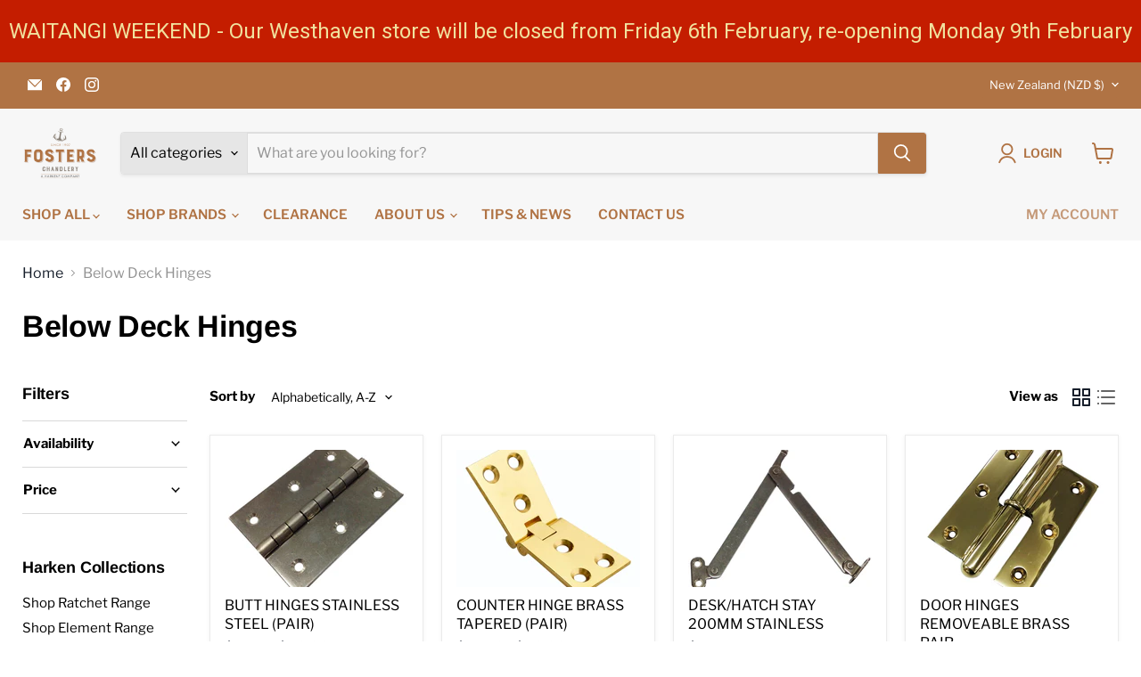

--- FILE ---
content_type: text/css
request_url: https://fostersshipchandlery.co.nz/cdn/shop/t/5/assets/custom.css?v=120375082518127884351710793486
body_size: -493
content:
.utility-bar{background-color:#b07344!important}.utility-bar .disclosure__toggle{--disclosure-toggle-background-color: #b07344 !important}.newsletter .button-primary{color:#b07344!important;background-color:#fff!important;border:1px solid #fff!important}.newsletter input{color:#fff!important;box-shadow:none!important}.newsletter-input label.form-field-title{color:#fff!important}.newsletter .form-field-input{border:1px solid #fff!important}li.navmenu-item-parent a{font-size:14px!important}.navmenu-meganav-standard__image-container{display:none}
/*# sourceMappingURL=/cdn/shop/t/5/assets/custom.css.map?v=120375082518127884351710793486 */


--- FILE ---
content_type: application/javascript; charset=utf-8
request_url: https://searchanise-ef84.kxcdn.com/preload_data.2U8K4M1s9s.js
body_size: 10266
content:
window.Searchanise.preloadedSuggestions=['harken blocks','cam cleat','ronstan blocks','snap shackle','harken block','pad eye','cheek block','winch handle','harken winch','deck cleats','double block','eye bolts','stainless steel','rail blaza','ronstan block','tiller extension','low friction ring','clam cleat','harken winches','sail track','door latch','brass screws','ratchet block','cam cleats','eye bolt','door lock','deck organiser','spinnaker pole','fair lead','exit block','brass bar','hatch hinges','flag pole','snatch block','sheet winches','hatch latches','cheek blocks','dyneema rope','rope eye','door handles','rope clutch','traveller track','spinlock clutch','marlow rope','deck filler','harken traveller','teak products','traveller car','deck fairlead','harken cleat','u bolt','rudder gudgeon','snap shackles','rod holder','triple block','inspection port','navigation lights','bronze screws','rigging screw','8mm shackle','mast base','door catch','genoa car','hatch latch','sail shackle','boat hook','harken cam cleat','swivel shackle','harken furler','harken carbo','bilge pump','silicon bronze screws','harken track','tecma toilet','skin fitting','copper nails','stainless hardware','life jackets','shock cord','t track','door catches and latches','lift ring','brass screw','door handle','brass rod','swivel cleat','marine grip','deck plate','ronstan cleat','main sheet','bow roller','soft shackle','low friction rings','snap hook','life jacket','stainless steel fittings','hand rail','harken carbo block','port hole','harken fairlead','mainsheet traveller','main sheet block','deck block','hatch hardware','clevis pin','fiddle block','harken sheaves','spars and rigging','harken ratchet blocks','rope clutches','ronstan sheave','vents and cowls','sail slides','wire rope','spinlock life jacket','dr sails','stand up block','bronze screw','bronze nuts','halyard shackle','d ring','lead block','mast fittings','oil lamp','turn buckle','mainsheet block','deck hatch','pulley block','foot block','single block','toggle pin','winch handles','harken blocks 57mm','stainless steel hinges','sheet winch','through deck','friction ring','ronstan track','riviera compass','c track','spinnaker pole ends','olcese ricci','sail slug','skin fittings','rudder fittings','spinlock clutches','spin lock','mast track','halyard block','s hook','ring pull','rim lock','socket bolt','rub rail','wind indicator','goose neck','harken car bearing','harken 16mm','quick release','door locks','copper rod','brass hinges','block element harken','caulking cotton','d shackle','jib furler','mast step','pad eyes','deck light','port holes','brass bolts','u bolts','eye plate','lavac toilet','clam cleats','exit box','screws stainless steel','hatch lock','cordage sailing','harken 22mm','harken element','nav lights','sail slide','stay adjuster','genoa cars','flush handle','splicing fids','carbo block','jib car','brass bolt','anchor swivel','track and cars','rod holders','lifting ring','rigging screws','hatch hinge','rope bag','bronze bolt','ronstan sheaves','rope jammers','tide clock','copper sheet','cowl vent','wempe clock','swivel block','harken car','flush lift handle','low friction','jam cleat','inspection ports','halyard lock','navigation light','harken 57mm','track car','swivel base','bronze cleat','spinlock tiller','stainless ring','whipping twine','red lead','harken track cars','hatch stay','ronstan car','door hardware','brass plate','becket block','sail repair','ball bearing','8mm rope','stand up','bronze rod','ronstan swivel','harken sheave','harken cleats','track ends','murray winch','barometer brass','air vents','shackle key','exit blocks','harken cheek','fly block','bilge pumps','harken double block','halyard rope','wood screws','bronze bolts','brass handle','sailing gloves','chain plate','tecma toilets','harken t2','o ring','stanchion base','wire block','harken micro','harken ratchet','fast pin','harken mainsheet blocks','port light','screw eye','deck blocks','double braid','silicon bronze','ships bell','harken blocks 40mm','cleveco block','sailing dinghy hardware','brass hook','bronze nut','black magic','teak rail','sea sure','anchor light','strap hinge','stand up blocks','thru deck','pole end','harken foot blocks','ronstan orbit','40mm block','ronstan cam cleat','stainless bolts','nylon rope','harken 29mm','deck ring','roller furler','sail batten','sheave box','pin stop','boom goose neck','high load blocks','electric winch','rubbing strip','16mm block','table hinge','deck hardware','flush ring','rudder pintle','genoa track','harken block 75mm','ronstan low friction ring','oil lamps','harken 40mm','plumbing fittings','mainsheet blocks','deck grip','deck cleat','life lines','deck hatches','brass latch','brass half round','boom vang','locker latch','harken cam','ronstan cheek block','small blocks','bulkhead compass','lamp glass','winch harken','stainless steel ring','nav light','homer vent','coat hook','door latches','harken esp','high load','pelican hook','main sheet blocks','harken traveller track','friction rings','hardy hemp','4mm rope','gland packing','chrome brass','door stop','deck eye','canopy fittings','rail mount','brass light','stainless steel wire','sail ties','anchor winch','life ring','bow shackle','spinnaker pole end','anchor chain','soft shackles','element block','75mm block','bronze fairlead','harken furling','wood screw','sail tape','lead rings','harken 57 block','hand rails','hatch catch','brass ring','harken ratchet block','flag poles','eye strap','deck fittings','deck latch','ball valve','jib track','block single','harken cheek block','led light','hatch catches','slide bolt','flip flop','sea cock','stainless screws','homer latch','fine line','dinghy blocks','barrel bolt','pintle and gudgeon','push latch','teak deck','table top','fiddle blocks','backing plate','bow rollers','deck organisers','dyneema loops','harken cars','grip tape','ratchet blocks','dinghy rudder fittings','swivel snap shackle','2 speed self tailing sheet winches','knee pads','brass hinge','track stop','marlow d12','ronstan cheek','harken micro block','flush ring pull','stainless steel rings','sail slugs','dyneema loop','bronze washer','folding pad eye','r clip','v cleat','speedy stitcher','blue performance','copper boat nails','horn cleat','harken small boat','air block','inspection hatch','end stop','hatch locks','cupboard catches','butt hinge','29mm block','harken 57 carbo','kong swivel','machine screws','life line','harken becket','davey lamp','double blocks','harken 75mm','marlow excel','over centre catch','sail battens','cup holder','sail repair tape','stainless steel clips','oar locks','stainless steel screws','halyard sheave','lead blocks','ball bearings','cabin hook','railblaza starport','sheave stainless','harken double blocks','brass lamp','drain bung','bosuns chair','deck prism','through hull fitting','batt car system','brass strip','32mm car','dry bag','hot knife','brass lock','toe rail','switch panel','toggle pins','flag staff','harken double','cabin lights','led lighting','interior light','hasp and staple','sailing blocks','hemp rope','jib hanks','silicone bronze','sailing boots','parrel beads','snatch blocks','antifouling paints','door knob','hawse pipe','rowlocks open','harken cam cleats','hose tail','self tailing winch','block becket','harken triple block','grab rail','stainless shackles','over centre','grab handle','harken traveller car','ronstan rigging','manual bilge pump','rope 6mm','dinghy gooseneck','louvre vent','22mm track','canopy fitting','winch grease','sheave block','easy lock','sail thread','mooring cleat','sister clip','tufnol block','torlon balls','steering wheel','brass bell','ronstan high load','bronze plate','olcese ricci mortise','block cleat','brass nut','ronstan turnbuckle','webbing strap','harken shackle','harken winch handle','piano hinge','spinlock lifejacket','lead ring','pull ring','lamp oil','wet weather','caulking irons','davey light','deck fillers','snap hooks','splicing kit','mini blocks','winch handle holder','40mm carbo','vent cover','bronze fittings','tiller universal','brass nuts','lift handle','whale pump','tecma toilet seat','end cap','stainless wire','homer hatch','ronstan saddle','rope jammer','harken black magic','safety harness','mortise handle','boarding ladder','deck fill','spinnaker blocks','mushroom vent','stand up spring','cleat bronze','deck lead','tank vent','stainless cleat','cupboard latch','mooring hook','cam lock','ronstan fairlead','rowing oars','rubbing strake','32mm t track','dog bone','deck drain','through deck block','electrical switches','rigging wire','manila rope','wichard shackle','non slip','brass door','boat shoes','stainless rod','s hooks','harken 27mm','sailing shoes','deck organizer','tarred marline','cleat stainless','harken carbo 57mm','eye screw','jib sheet track','ronstan traveller','keel strip','stainless pin','machine screw','sail eyelets','sister clips','toilet seat','kong carabiner','cabin door latch','harken ratchamatic','spinlock deckvest','sail feeder','brass vent','water hose','harken 16mm block','silicone bronze screw','brass wood screws','lock ring','ronstan double block','stuffing box','fuel filler','winch switch','camcleat cleat','quick release pin','tru design','brass flat bar','track end','hiking strap','push button','lag screw','excel racing','electrical cable','half round','rail fittings','rubber seal','deck fitting','galley pump','spinlock jammers','universal joint','stainless steel rod','harken small block','self tailing','ronstan series 20','lighting brass','hatch handle','27mm track','ball catch','stainless hinges','ronstan travellers','d rings','rope cleats','bow fitting','deck bush','marlin spike','traveller block','mast boot','base plate','mast sheave','harken swivel','wind meter','fair leads','harken triple','cleveco blocks','wind vane','stainless steel bolt','deck vent','cockpit drain','tylaska halyard shackle','rowlock plates','harken furlers','anchor rope','micro block','harken camcleat','water pumps','10mm rope','strut bolts','ronstan swivel cleat','winch cover','harken padeye','dorade vents','door holder','mast spars','eye nut','traveller cars','turning block','excel pro','lamp wick','jam cleats','circuit breaker','copper nail','dome vent','harken element block','lift handle flush latches','brass fittings','deck hinge','drawer catches','new products','harken switch','bronze cleats','water tank','zhik jacket','halyard sheaves','mast light','epoxy resin','deck mount','hand pump','anchor roller','zinc anodes','rudder pin','gooseneck boom','blocks stainless','highfield lever','signal flags','musto hat','stern light','shock block','eye ring','holding tank','harken traveller block','spinlock harness','clevis pins','starling mast','bow eye','dinghy oars','light switches','brass handles','marlow excel racing rope','tylaska t5','turn button','lavac popular','drink holder','harken low friction ring','cowl vents','mast plate','cam locks','p clip','split ring','selma splicing fids set','single blocks','fender strip','stay adjusters','steiner binoculars','lifting rings','plastic ring','boat wash','carbo air','splicing needles','teak door','batt car','homer hinge','hatch fastener','drain plug','harken 32mm','stainless load','crew saver','harken winch handles','mclube sailkote','spinlock tiller extension','cabin light','deck cleats and bollards','pole ends','trapeze harness','electric toilet','acetal sheave','tri light','harken bullet blocks','screw eyes','deck switch','sheave cage','rope bags','sailmakers palm','car track','main sheet traveller systems','flat bar','safety lines','engine control','cord and rope','6mm dyneema','deck vents','stainless sheaves','finger pull','75 mm block','coat hooks','zhik boot','mast foot','winch bit','sailing watches','mast head','rope fittings','t ball','spring catch','sea boots','tiller extensions','can cleat','stainless steel bolts','mast steps','chafe guard','window latch','door catches','harken carbo block 40mm','v block','spinlock life','opening portholes','mortise locks','kerosene lamp','5mm rope','flush lift','stainless screw','mainsheet system','stanchion block','sail tie','harken toggle','wooden block','harken v block','railblaza rod holder','32mm track','ronstan double','75mm blocks','mooring rope','spin pole','mega pro','sail track and cars','riley bailer','sheet block','mainsheet ratchet','deck lights','harken foot block','ronstan cars','holt allen','halyard ball','ronstan ratchet','mini block','spinlock rope clutch','ships clocks','pawl oil','bullet block','t bar','chain pipe','rope guide','ecostore shampoo bar','flush pull','stainless handle','air horn','foot switch','harken blocks 29mm','inflatable boat','ronstan ring','cam block','winch covers','high load block','flush latch','harken exit','mast block','mooring lines','deck tread','fineline yacht braid','wing nut','kite line','c tug','mainsheet systems','sail needles','cupboard catch','split pin','pin rail','bronze wood screws','wichard snap shackle swivel','load cell','flush hinge','bronze ring','harken performa','stainless saddle','threaded rod','lag screws','stainless clevis pin','brass cleat','jib hank','glass lamp','chain plates','brass hardware','nairn inspection ports','pull handle','bimini fittings','water pump','staunchion base','cleat block','cockpit table','alloy sheave','12mm rope','barometer thermometer','ronstan shackle','harken track 32','air vent','service kit','dinghy fender','brass washer','braided rope','safety line','zhik shoes','sailing winches','ronstan series 30','boat pulleys','ronstan cleats','wire blocks','red lead paint','bronze eye','ronstan on','wooden blocks','cotton rope','mast climbing','ronstan blocks 30','trapeze ring','torlon roller bearings','rudder gudgeons','repair tape','nylon hinge','ring plate','block mainsheet','musto cap','sail hanks','key ring','splicing needle','coach bolts','aluminium cleat','musto shoes','double cheek block','brass flat','t2 blocks','32 mm car','harken bearing','harken cam block','boat hooks','stainless hook','deck prisms','micro blocks','ronstan loop','zhik boots','22mm car','harken halyard','stockholm tar','cabinet catch','mclube hullkote polish','stern gland','dome nut','genoa car 32','teak handrail','strap hinges','harken 18mm','counter hinge','mast hound','port lights','inflatable life jackets','locking pin','harken lead ring','push catch','interior lights','copper roves','coach screws','becket blocks','ronstan 19mm','fuel vent','super sucker','316 s/s','harken battcar','caulking tool','rescue me','pre feeder','chain hook','dorade ventilator','eye pad','stainless carabiner','harken 57mm block','spinlock tether','rachet blocks','vent stainless','kong harness','stem fittings','element blocks','bronze nails','barrell bolts','single becket','ronstan 30 series','drop nose','sea valve','harken sail cars','tool bag','brass porthole','rigging knife','jib cars','eye straps','dome nuts','folding padeye','harken sta','main traveller','block and tackle','boom hanger','hatch stays','29mm carbo','cabin latch','dinghy wheels','tension gauge','zhik hat','s/s saddles','vent cowl','small cleat','white lead','rope handrail','through hull','harken blocks ratchet','trapeze handle','teak plugs','glass chimney','ronstan sail','mortice lock','spinlock xts','cleat bollard','lag bolts','teak hand','sailing spars','t handle','cam cleat fairlead','spinlock deck organiser','pad eye harken','reading light','swivel cam','venturi bailers','silicon bronze rod','wempe barometer','kerosene stoves','bronze washers','tufnol blocks','tylaska t12','double sheave','turning blocks','blocks 40 mm','deck pad','track stops','webbing saddle','rope pulleys','upright block','dec cleat','stainless tube','spinnaker pole fittings','block stand','jack line','clamcleat racing','split rings','butt hinges','rope cutter','p class','quick port','75mm sheave','hook brass','exhaust skin fitting','75mm harken blocks','skin fitting 16mm','solar vent','stainless steel hinge','hatch lift','flush handles','lock off blocks','window latches','above deck latch','tow eye','big boat','hurricane lamp','oil lamp gimballed','threaded bronze','davey block','stainless plate','cabinet latches','harken track 22mm','hinge strap','latch catch','fuel tank','spectra rope','bolts stainless','fynspray galley pump','twist shackle','c track slide','harken block cam','22 track harken','hull fitting','musto br2','boarding ladders','engine vents','pyrotechnic flares','vhf radio','mainsheet swivel','showers kit','sail tracks','split pins','toggle latch','water fittings','cabin door','intake strainer','harken sail track','boom bail','marine compasses','batten cars','compass light','snap block','deck pipe','flush catch','throttle control','rowlock plate','check block','above deck handles','harken fly','spinlock wing','harken sheave blocks','orbit block','jib reefing and furling','open cleat','bronze plumbing','bronze hinges','harken fairleads','elbow 90 degree','cup hook','bearing torlon','coach bolt','hose clamp','27mm car','harken grip tape','harken vang','swivel cam base','bilge hose','harken wire block','ronstan series 19','carbo ratchet','zhik superwarm','flush pull latch','harken block 29','stainless hinge','rope cover','ss rigging','drawer pull','brass washers','harken blocks 75mm','drip-free stuffing box','harken dinghy blocks','brass port hole','29 carbo harken','jib cleat','s/s hinges','self tailing winches','cheek block becket','sheave pin','harken electric winch','pole ring','mainsail track','20mm block','mast exit blocks','ronstan rf5','brass latches','brass shackle','side stay','self bailer','brass tube','60mm block','flush ring catch','stainless steel sheave','tie down','cut less bearings','esp blocks','stainless handrails','harken 40 mm','through deck fitting','homer cleat','mount stainless','mast tang','esp unit 1','rope clamp','harken gloves','bungee cord','kong helmet','sail protection','speed polish','75 mm blocks','block cam','deck key','pop up cleat','torlon rod','sheave wire','led cabin light','mainsheet car','mast band','end caps','black magic air block','block harken','toilet pump','mc lube','battery box','fast pins','harken single block','cam base','6mm block','cabinet hinges','musto hpx','folding cleat','hang fenders','mooring cleats','halyard swivel','low friction eye','paper charts','excel d12','ronstan shock','seasure rudder','ronstan c track','safety lanyard','copper rivets','staunchion block','t hinge','brass knob','teak oil','cleveco sheave','splicing guide','spinlock inflatable','ronstan v cleat','brass saddle','chrome bronze','harken esp 0','little grippa','strut bolt','pivot block','stainless eye','boom plug','spinlock xas','spinnaker pole ring','harken deck organizer','brass hooks','halyard cleat','harken deck block','d shackles','sheave stainless steel','brass round','one drop','flush hinges','brass rowlocks','19mm track','sea anchor','stem fitting','thai teak','tube clip','ronstan medium cam cleat','copper nails and roves','harken swivel cleat','stainless bolt','offset hinge','flush bolt','float switch','exit plate','harken bearings','brass lights','mast sections','hat clip','boat hook head','brass chain','ronstan stem','furling lead','dead eye','man overboard','winch rope','rope hook','lavac zenith','homer catch','t cleats','shackle spanner','bronze bar','quick pin','harken line','splicing fid','screw bronze','micro car','hit and miss','soft pad eye','steering wheels','brass port','spreader caps','caulking iron','folding mast steps','ronstan soft loop','jib sheet','tecma control panel','harken snap','shackle pin','blocks cars','d splice','harken block 40mm','stainless swivels','bronze hinge','pawl springs','battcars system a','silicon bronze screw','excel control','c track stop','stainless locks','main sheet systems','harken sunglasses','wichard clips','harken 75 blocks','mortise lock','gunnel guard','winch service kit','stainless steel blocks','in mast','block traveller','cleveco track','rachet block','triple blocks','locker hatch','60mm element','100mm block','80mm block','copper tacks','carbo 40mm','mooring ring','lock head','blocks with cleat','kong frog','ronstan low friction rings','dinghy vang','table mount','over the top','battery switch','lifejacket light','stainless steel plate','ferrule eye','fasteners bronze','cabin hardware','rope end','rail end','high load sheave','wet gear','carbo t2','flag pole socket','latch lock','bolts stainless steel','roller bearing block','block 16mm','jib car track','whisker pole','harken 40 block','boom fittings','ronstan thimbles','scoop strainer','zhik gloves','chafe protector','harken swivel block','hinge lift off','anti slip','steering knob','fitting stainless steel','plastic clip','block with becket','door bolt','mainsheet rope','y valve','ronstan furlers','stainless steel shackle','track slide','harken main sheet system','rig tension gauge','ronstan high load blocks','door knobs','deck cap','railblaza adapter','hiking straps','plastic hook','mooring spring','6mm rope','plastic cleat','block with cam','stainless steel hooks','stainless steel vent','stand up base','curved track','outboard bracket','harken fiddle','harken dinghy','v cleats','catch flush','bimini deck hardware','back stay','homer light','ronstan ss','mainsheet track','3 way valve','sheet lead','murray winches','spinlock cleat','wichard snap shackle','auto pilot','gas bottle','halyard balls','pole holder','compression latch','s steel block','bottle screw','shaft bearings','57mm block','harken stand up blocks','towing eye','brass catches','track and car','ronstan tiller','brass eye','traveller systems','block 75mm','4mm control','brass clocks','mast base plate','harken mainsheet','t track 32mm','alloy cleat','mortice handle','ronstan 32mm','fresh water','stainless latch','railblaza lights','nylon fairlead','harken snatch blocks','latch handle','flag pole holder','drink holders','rail clamp','bronze skin fitting','cleat nylon','halyard winch','vhf handheld radios','harken 22 mm small boat','harken mainsheet track','steering compass','sail hardware','block halyard','track harken','deck wash','mast head light','star port','bronze fitting','taylor stove','flip flop block','foot pump','jib lead','jammer cleat','ronstan core','deck organizers','life lines fasteners','has cover','wire lock','oar sleeves','hook stainless','hatch key','sheave boxes','ronstan deck','harken reflex','lazy jack','marlow excel fusion','stainless rail','rudder stock','raw water strainer','harken main sheet','spinnaker shackle','marine electric toilets','bell rope','harken 46.2 winches','cleat ronstan','fender rail','rope rings','grab bag','shore power','cup hooks','air intake','brass sheet','clamps stainless','ropeye products','stainless steel sail slug','stanchion lead','pelican hooks','davey cleat','pawl spring','harken handle','harken micro cam cleat','repair kit','led lights','mainsail cars','wichard knife','harken pad eye','control line block','marlow excel control','quick release pins','12v light','interior lighting','harken single blocks','bow handle','pumps brass','dorade box','hose fitting','compass cover','steaming light','zhik pfd','whale gulper','standup block','winch drill bit','harken micro blocks','harken pivot','stainless fittings','winch base','harken midrange','soft loop','stainless steel d shackle','drill bit','flush door latches','traveller ends','cam cleat harken','stainless tools','16 mm block','mooring hooks','screw driver','swivel cam cleat','bulls eye','vang block','ronstan lead ring','handrail bracket','cabinet door lock','splicing fids/needles','hardware brass','deck filler cap','dyneema 5mm','rub strip','binoculars steiner','friction less','quick link','bronze shackle','bronze screws wood','ron stan sheave','door hinges','lift rings','led bulb','rod holder rail','port holes stainless','bolt bronze','raymarine micro','16mm harken','ring ferrules','stainless rubbing','ronstan 30mm','tri colour','zhik shorts','sheaves 75mm','harken carbo ratchet','double cheek','40mm carbo block','window catch','tiller pin','ronstan tiller extensions','bow fairlead','teak hand rail','eco store','harken track ends','reefing hook','ronstan eye','through block','ronstan rudder','harken 40 mm block','fairlead roller','seperating hinges','cleats dinghy','forestay attachment','side stays','door stop catch','deck ventilation','spinlock cam','seperating hinge','lockable latches','sink waste','rigging fittings','weather station','hawse pipe bronze','barrel bolts','half round brass','38mm hose','sheave ronstan','handle flush','fineline advantage','harken block pin','block 6mm','deck mounting','fairlead davey','hinges brass','release pin','32mm harken','stainless steel tube','rubber ring','rope cleat','micro track','brass dome nuts','lift off hinge','carbine hook','day shapes','rope guides','shackle pins','raw water','sheet blocks','rod holder insert','musto jacket','bronze fasteners','shackle stainless','multi tool','d2 club','stainless steel bar','ricci handle','rail base','traveler car','small winch','halyard restrainer','stainless bar','spinlock pfd','fairleads angled','hand rail fittings','spinnaker sheet','stainless steel cleat','tide clocks','swivel snap','hatch cover','mast collar','rope coat','windex light','olcese ri','blocks swivel','thru block','traveller track 27mm','wooden oars','mast boot tape','rigging pin','windex dinghy','thimbles for rope','harken carbo 75','harken carbo 40mm','stainless angle','simon catch','mast blocks','chart plotter','winch adapter','striker plate','track track','flagpole sockets','double exit block','harken 32mm car','davey brass','code zero furler','harken swivel cam cleat','hook in','2 speed sheet winches','ronstan swivel block','rope handle','ronstan rings','o rings','harken 75mm fiddle','harken stand up','traveller track 32mm','handle door','harken block stainless','bollard bronze','sail fasteners','day shape','stainless steel bollard','22mm track harken','lifting handle','winch parts','spinlock organiser','hook block','bronze hardware','furling drum','5mm block','pulley sheave','ship bells','esp furler','t bolt','ronstan blocks 16','below deck hardware brass','winches radial','rope fairlead','taylor kerosene stove','4 mm stainless','deck latches','copper washers','compass fluid','piano hinges','harken saddle','retaining pin','southco latch','light shackles','car end','simon latch','harken travellers','base fitting','harken triple blocks','brass plates','wire sheave','harken rachet blocks','stainless steel rope','shroud plates','rig tension','trim tab','locker catch','rope ends','high friction','sail hook','sail numbers','blue rope','ronstan blocks 60','cabin fans','bep switch','boat nails','splice needle','sail track stop','top down furler','brass threaded rod','loos rig tension gauge','tack shackle','jack stay','skiff suit','hook nylon','carbo double','ronstan t track','ronstan furler','ronstan becket','button plate','tap ware','tecma pump','delrin balls','key lock','spinnaker pole holder','harken control','harken carbo 40','anchor swivels','brass hasp staple','kill switch','light mount','solar power','4mm line','yacht braid','spreader boot','gudgeon pin','boom block','8mm pin','backstay adjuster','filler cap','battery switches','flush deck','sliding door locks','block hanger','ronstan shackles','hr shackle','harken carbo 29mm','22mm block','loos gauge','safety knife','silicon bronze nails','masthead light','traveler cars','dorade vent','cam cleats for dinghys','29mm blocks','vent round','cabinet locks','intake scoop','deck board','lead car','spinlock xcs','hatch seal','harken blocks 40','harken grip','harken deck organiser','harken 50 winches','back plate','carbo fiddle','ronstan jib car','harken 8 winch','trim strip','rudder pintles','carbo air block','25mm stainless steel','thru fittings','davey lights','sail material','wichard snap','classic blocks','harken fiddle block','drain plugs','32mm end control','high load single block','19 traveller car','marlow ropes','sliding doors','screw eyes stainless steel','3mm rope','spectra line','fuel line','ronstan traveller car','flag socket','dinghy cam cleat','cas lo','stainless sheet','roller cage','control labels','per meter','cabinet hardware','harken winch grease','hi load','rule pumps','c cleats','bronze latch','mast base blocks','nylon sheave','swage tool','red rope','round porthole','brass angle','black magic blocks','masthead lighting','harken element blocks','single sheave block','hatch handles','stainless cleats','break cleat','main sail cars','polyester braid','teak vent','drain bung coarse large white spare','maltese cross','lifebuoy light','sand paper','harken 75mm black magic','brass cleats','start watch','20mm rope','ss screw','mast ring','shackle plate','slide rails','57mm carbo','pin rails','harken blocks 16mm','sail clips','cotter pins','winch handle pocket','tube holder','anti foul','depth sounder','rigging ring','ring handle','brass rings','sea boot','engine cover','deck top','push lock','or latch','hose clamps','carbo cheek','murray handle','pro grip','winch bearing','harken bullet','sail bag','spring bolt','red ball','opening hours','tylaska t8','tiller ext','eye hook','dinghy gudgeon','plain top','carbon fibre','polyester rope','stainless polish','mast pro','oar lock','harken 57mm ratchet','over centre catches','micro cam cleat','main halyard block','ss wire','blocks harken','slide bolts','sewing palm','bronze eye bolts','ball stops','tufnol swivel block','spinnaker end','lazy jacks','track and blocks','ocean signal','rail mounted flag staff','flag holder','harken element 60','sailing wire','rubbing strakes','tube end','gas detector','door or hatch','self tapping screw','harken 29 block','harken block becket','stainless clip','end stops','ronstan low friction','armstrong latch','75 mm carbo','venturi bailer','stainless fairlead','non return valve','spinlock light','ronstan spinnaker pole','brass bolts nuts','cb traveller','life buoy','brass hatches','zhik dry','flush handles stainless','lewmar hatch','ronstan snap','cotter pin','ocean boot','cockpit bag','pin bearings','harken snatch block','316 stainless steel wire','windward sheeting','delrin sheave','manual pump','14mm block','hold down','mid range','anchor rollers','polished brass','round vent','carbo block 29mm','chain mooring','rope ball','stainless steel screw','handle brass','main car','spinlock deck vest','25mm car','seizing wire','harken bag','stanchion fairlead','table hinges','rigging t','ron stan blocks','harken eye','piston hank','power winch','access hatch','davey blocks','10mm rod','name plate','cheek ratchet','spreader boots','pop up cleats','d2 racing','16mm sheave','13mm micro car','ronstan cam','anchor lights','retaining clip','separating hinge','spinnaker repair tape','harken esp blocks','t track end','spreader light','harken magic 57 block','ring brass','car tracks','bolt rope','towing bolts','flush brass pull','12mm polyester','engine mount','harken side sheave','traditional blocks','ronstan series 32','block swivel','clamcleat junior','wet notes','bronze bolts nuts','riley gooseneck','harken deck blocks','block cheek','dome light','harken stand','3 way y valve','brass fairlead','mainsheet travellers and blocks','single sheet block','control line','12v pump','hinge brass','teak table','40mm triple block','gunwale rubber','radial winch','32mm traveller','cup washer','rearming kit','harken snatch','water filter','riley fittings','deckvest 5d','ext blocks','harken jib car','track slider','natural rope','above deck hatch hardware','block 75 mm harken','beam travellers','whale gusher','locker latch lock','dinghy boom','harken block 57','deck vest','flush bolts','38mm hose tail','traveller and track','kayak fittings','br1 trousers','t fitting','brass hing','series 40 ronstan','oil lamp glass','harken riser','deck fairleads','copper screw','ronstan ball bearing','bronze valve','lifeline sleeve','oil pump','hinge butt','spinlock xx','t 2 blocks','harken grease','12mm block','water vent','stainless steel fairleads','stainless deck hatch','cabin lamp','tarred marlin','snap shack','block 40mm','ronstan blocks 50','foot blocks','rub rails','mounting plate','whale service kit','harken ring','water filler','harken 75 block','brass switch','through hull fittings','cleat harken','quad block','chain link','harken genoa cars','water strainer','teak rod','boom end','harken auto ratchet','small boat furler','flush lift handles','separating hinges','bronze machine screws','30mm block','base block','reading lamp','block main sheet','lashing blocks','spinlock xa','dinghy jib','harken 40 blocks','tracks and cars','spinlock bullseye','tie downs','lock off','sewing kit','horn cleats','brass rubbing strips','ironsea winch drill bit','butterfly vent','harken jib','u clip','clam shell','single block with cleat','ronstan watch','vang blocks','hatch latch lock','strop block','block triple','harken high load','rigging eye','series 50 blocks','harken mini','brass navigation','halyard winches','heaving line','fiddle rails','wing nuts','riley blocks','75mm harken','deck protection','steel ring','furling system','nylon hook','size of rope','ronstan control','harken cam cleat deck','new product','sail strap','staunchion fittings','sliding door lock','spinlock vito','flush lock','mast stay','bait board','shackles hr','shock cord hooks'];

--- FILE ---
content_type: application/javascript; charset=utf-8
request_url: https://searchanise-ef84.kxcdn.com/templates.2U8K4M1s9s.js
body_size: 1286
content:
Searchanise=window.Searchanise||{};Searchanise.templates={Platform:'shopify',StoreName:'Harken Fosters',AutoSpellCorrection:'N',PersonalizationEnabled:'N',AutocompleteStyle:'ITEMS',AutocompleteDescriptionStrings:3,AutocompleteShowSeparator:'N',AutocompleteItem:'<li class="snize-ac-odd snize-product ${product_classes}" data-original-product-id="${original_product_id}" id="snize-ac-product-${product_id}"><a href="${autocomplete_link}" class="snize-item clearfix" draggable="false"><span class="snize-thumbnail"><img src="${image_link}" alt="${autocomplete_image_alt}" class="snize-item-image ${additional_image_classes}" style="max-width:70px;max-height:70px;" border="0"></span><span class="snize-overhidden">${autocomplete_product_ribbons_html}<span class="snize-title">${title}</span>${autocomplete_product_code_html}${autocomplete_product_attribute_html}<span class="snize-description">${description}</span>${autocomplete_prices_html}${autocomplete_in_stock_status_html}${reviews_html}</span></a></li>',AutocompleteResultsHTML:'<div style="text-align: center;"><a href="#" title="Exclusive sale"><img src="https://www.searchanise.com/images/sale_sign.jpg" style="display: inline;" /></a></div>',AutocompleteNoResultsHTML:'<p>Sorry, nothing found for [search_string].</p><p>Try some of our <a href="#" title="Bestsellers">bestsellers →</a>.</p>',LabelAutocompleteSku:'SKU',ResultsShow:'Y',ResultsStyle:'RESULTS_MODERN',ResultsShowActionButton:'N',ResultsShowFiltersInTopSection:'N',ResultsShowFiltersWithNoResults:'Y',ResultsFlipImageOnHover:'N',SmartNavigationOverrideSeo:'Y',ShowDiscountSorting:'Y',LabelResultsTabProducts:'Search Results',LabelResultsSku:'SKU',CategorySortingRule:"searchanise",ShopifyCurrency:'NZD',Redirects:{"https:\/\/fostersshipchandlery.co.nz\/pages\/search-results-page?q=riviera+compass":["suunto"]},PriceSource:'min_variant',ColorsCSS:'div.snize-ac-results li.snize-ac-over-nodrop { background-color: #A9753F; }div.snize-ac-results.snize-ac-results-mobile li.snize-ac-over-nodrop { background-color: #A9753F; }div.snize-ac-results li.snize-ac-over-nodrop a.snize-view-link { background-color: #A9753F; }div.snize-ac-results.snize-ac-results-mobile li.snize-ac-over-nodrop a.snize-view-link { background-color: #A9753F; }div.snize-ac-results li { color: #bbb8b7; }div.snize-ac-results li a.snize-view-link { color: #bbb8b7; }div.snize-ac-results span.snize-description { color: #bbb8b7; }div.snize-ac-results.snize-ac-results-mobile li { color: #bbb8b7; }div.snize-ac-results.snize-ac-results-mobile li.snize-nothing-found { color: #bbb8b7; }div.snize-ac-results.snize-ac-results-mobile span.snize-description { color: #bbb8b7; }div.snize-ac-results .snize-no-products-found-text { color: #bbb8b7; }div.snize-ac-results span.snize-title { color: #737273; }div.snize-ac-results li.snize-category a.snize-view-link { color: #737273; }div.snize-ac-results.snize-ac-results-mobile span.snize-title { color: #737273; }div.snize-ac-results.snize-ac-results-mobile li.snize-category { color: #737273; }div.snize-ac-results .snize-no-products-found-text .snize-no-products-found-link { color: #737273; }div.snize-ac-results div.snize-price-list { color: #bbb8b7; }div.snize-ac-results.snize-ac-results-mobile div.snize-price-list { color: #bbb8b7; }div.snize-ac-results li.snize-view-all-link span { color: #737273; }div.snize-ac-results.snize-ac-results-mobile li.snize-view-all-link span { color: #737273; }div.snize-ac-results li.snize-recent { color: #bbb8b7; }div.snize-ac-results.snize-ac-results-mobile li.snize-recent { color: #bbb8b7; }div.snize-ac-results span.snize-attribute { color: #737273; }div.snize-ac-results span.snize-sku { color: #737273; }div.snize li.snize-product span.snize-title { color: #737273; }div.snize li.snize-category span.snize-title { color: #737273; }div.snize li.snize-page span.snize-title { color: #737273; }div.snize div.slider-container.snize-theme .back-bar .pointer { background-color: #737273; }div.snize ul.snize-product-filters-list li:hover span { color: #737273; }div.snize li.snize-no-products-found div.snize-no-products-found-text span a { color: #737273; }div.snize li.snize-product span.snize-description { color: #BBB8B7; }div.snize div.snize-search-results-categories li.snize-category span.snize-description { color: #BBB8B7; }div.snize div.snize-search-results-pages li.snize-page span.snize-description { color: #BBB8B7; }div.snize li.snize-no-products-found.snize-with-suggestion div.snize-no-products-found-text span { color: #BBB8B7; }div.snize li.snize-product div.snize-price-list { color: #737273; }div.snize#snize_results.snize-mobile-design li.snize-product .snize-price-list .snize-price { color: #737273; }div.snize .snize-button { background-color: #A9753F; }#snize-modal-product-quick-view .snize-button { background-color: #A9753F; }#snize-search-results-grid-mode li.snize-product:hover { border-color: #A9753F; }#snize-search-results-grid-mode li.snize-no-products-found.snize-with-suggestion:hover { border-color: #A9753F; }div.snize div.slider-container .scale span { border-color: #EEEEEE !important; }div.snize div.slider-container .selected-bar { background-color: #A9753F !important; }div.snize div.snize-main-panel { background-color: #D3D3D3; }#snize_results.snize-mobile-design div.snize-main-panel-dropdown > a { background-color: #D3D3D3; }#snize_results.snize-mobile-design div.snize-main-panel-mobile-filters > a { background-color: #D3D3D3; }#snize_results.snize-mobile-design div.snize-main-panel-view-mode > a { background-color: #D3D3D3; }#snize_results.snize-mobile-design div.snize-main-panel-controls > ul { background-color: #D3D3D3; }',ShowBrandBadge:'free'}